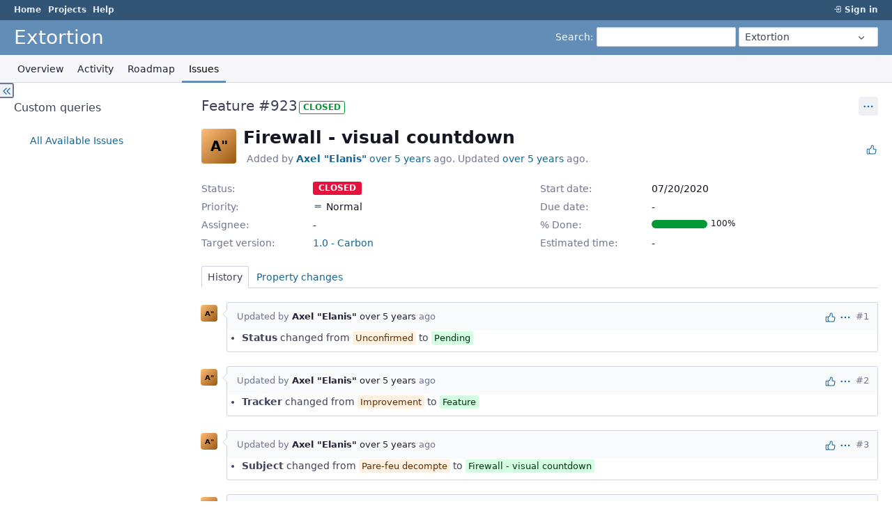

--- FILE ---
content_type: text/html; charset=utf-8
request_url: https://bugs.dysnomia.studio/issues/923?tab=time_entries
body_size: 4250
content:
<!DOCTYPE html>
<html lang="en">
<head>
<meta charset="utf-8" />
<title>Feature #923: Firewall - visual countdown - Extortion - Dysnomia - Bug Tracker</title>
<meta name="viewport" content="width=device-width, initial-scale=1">
<meta name="description" content="Redmine" />
<meta name="keywords" content="issue,bug,tracker" />
<meta name="csrf-param" content="authenticity_token" />
<meta name="csrf-token" content="vNrZmgcKwRCZCJKFA0nOmpgNhNfLxvGNykZmpVXewu9JAVYmAiNWQNA8xLKhF4gPgJuRx0tbOSA-CdV0tG3YvQ" />
<link rel="shortcut icon" type="image/x-icon" href="/assets/favicon-0e291875.ico" />
<link rel="stylesheet" href="/assets/jquery/jquery-ui-1.13.2-70e53573.css" media="all" />
<link rel="stylesheet" href="/assets/tribute-5.1.3-c23a7bf2.css" media="all" />
<link rel="stylesheet" href="/assets/themes/opale/application-e30c0084.css" media="all" />
<link rel="stylesheet" href="/assets/responsive-194751d3.css" media="all" />

<script type="importmap" data-turbo-track="reload">{
  "imports": {
    "@rails/request.js": "/assets/requestjs-64720317.js",
    "application": "/assets/application-20c5ac24.js",
    "@hotwired/stimulus": "/assets/stimulus.min-7ea3d58b.js",
    "@hotwired/stimulus-loading": "/assets/stimulus-loading-25917588.js",
    "turndown": "/assets/turndown-93630580.js",
    "controllers/api_key_copy_controller": "/assets/controllers/api_key_copy_controller-75f835b3.js",
    "controllers/application": "/assets/controllers/application-fab29967.js",
    "controllers": "/assets/controllers/index-dfefe98d.js",
    "controllers/list_autofill_controller": "/assets/controllers/list_autofill_controller-5f013171.js",
    "controllers/quote_reply_controller": "/assets/controllers/quote_reply_controller-3e6a21f7.js",
    "controllers/sticky_issue_header_controller": "/assets/controllers/sticky_issue_header_controller-18502bbe.js"
  }
}</script>
<link rel="modulepreload" href="/assets/requestjs-64720317.js">
<link rel="modulepreload" href="/assets/application-20c5ac24.js">
<link rel="modulepreload" href="/assets/stimulus.min-7ea3d58b.js">
<link rel="modulepreload" href="/assets/stimulus-loading-25917588.js">
<link rel="modulepreload" href="/assets/turndown-93630580.js">
<link rel="modulepreload" href="/assets/controllers/api_key_copy_controller-75f835b3.js">
<link rel="modulepreload" href="/assets/controllers/application-fab29967.js">
<link rel="modulepreload" href="/assets/controllers/index-dfefe98d.js">
<link rel="modulepreload" href="/assets/controllers/list_autofill_controller-5f013171.js">
<link rel="modulepreload" href="/assets/controllers/quote_reply_controller-3e6a21f7.js">
<link rel="modulepreload" href="/assets/controllers/sticky_issue_header_controller-18502bbe.js">
<script type="module">import "application"</script>
<script src="/assets/jquery-3.7.1-ui-1.13.3-3ca148b8.js"></script>
<script src="/assets/rails-ujs-3de06f48.js"></script>
<script src="/assets/tribute-5.1.3.min-6c16c47a.js"></script><script src="/assets/tablesort-5.2.1.min-c6968762.js"></script>
<script src="/assets/tablesort-5.2.1.number.min-8a47560b.js"></script><script src="/assets/application-legacy-d7c89bc3.js"></script>
<script src="/assets/responsive-aa0cdb6f.js"></script>
<script>
//<![CDATA[
$(window).on('load', function(){ warnLeavingUnsaved('The current page contains unsaved text that will be lost if you leave this page.'); });
//]]>
</script>

<script>
//<![CDATA[
rm = window.rm || {};rm.I18n = rm.I18n || {};rm.I18n = Object.freeze({buttonCopy: 'Copy'});
//]]>
</script>
<script>
//<![CDATA[
rm = window.rm || {};rm.AutoComplete = rm.AutoComplete || {};rm.AutoComplete.dataSources = JSON.parse('{"issues":"/issues/auto_complete?project_id=hacking-game\u0026q=","wiki_pages":"/wiki_pages/auto_complete?project_id=hacking-game\u0026q="}');
//]]>
</script>

<!-- page specific tags -->
    <link rel="alternate" type="application/atom+xml" title="Extortion - Feature #923: Firewall - visual countdown" href="https://bugs.dysnomia.studio/issues/923.atom" />
<script src="/assets/context_menu-78dc3795.js"></script><link rel="stylesheet" href="/assets/context_menu-a52e1524.css" media="screen" /></head>
<body class="theme-Opale project-hacking-game has-main-menu controller-issues action-show avatars-off" data-text-formatting="common_mark">

<div id="wrapper">

<div class="flyout-menu js-flyout-menu">

        <div class="flyout-menu__search">
            <form action="/projects/hacking-game/search" accept-charset="UTF-8" name="form-5144265f" method="get">
            <input type="hidden" name="issues" value="1" autocomplete="off" />
            <label class="search-magnifier search-magnifier--flyout" for="flyout-search"><svg class="s18 icon-svg" aria-hidden="true"><use href="/assets/icons-64cb2f36.svg#icon--search"></use></svg><span class="icon-label hidden">Search</span></label>
            <input type="text" name="q" id="flyout-search" class="small js-search-input" placeholder="Search" />
</form>        </div>


        <h3>Project</h3>
        <span class="js-project-menu"></span>

    <h3>General</h3>
    <span class="js-general-menu"></span>

    <span class="js-sidebar flyout-menu__sidebar"></span>

    <h3>Profile</h3>
    <span class="js-profile-menu"></span>

</div>


<div id="top-menu">
    <div id="account">
        <ul><li><a class="login" href="/login">Sign in</a></li></ul>    </div>
    
    <ul><li><a class="home" href="/">Home</a></li><li><a class="projects" href="/projects">Projects</a></li><li><a target="_blank" rel="noopener" class="help" href="https://www.redmine.org/guide">Help</a></li></ul></div>

<div id="header">

    <a href="#" class="mobile-toggle-button js-flyout-menu-toggle-button"></a>

    <div id="quick-search">
        <form action="/projects/hacking-game/search" accept-charset="UTF-8" name="form-9ae2ed9c" method="get">
        <input type="hidden" name="scope" autocomplete="off" />
        <input type="hidden" name="issues" value="1" autocomplete="off" />
        <label for='q'>
          <a accesskey="4" href="/projects/hacking-game/search">Search</a>:
        </label>
        <input type="text" name="q" id="q" size="20" class="small" accesskey="f" data-auto-complete="true" />
</form>        <div id="project-jump" class="drdn"><span class="drdn-trigger">Extortion</span><div class="drdn-content"><div class="quick-search"><svg class="s18 icon-svg" aria-hidden="true"><use href="/assets/icons-64cb2f36.svg#icon--search"></use></svg><input type="text" name="q" id="projects-quick-search" value="" class="autocomplete" data-automcomplete-url="/projects/autocomplete.js?jump=issues" autocomplete="off" /></div><div class="drdn-items projects selection"></div><div class="drdn-items all-projects selection"><a href="/projects?jump=issues">All Projects</a></div></div></div>
    </div>

    <h1><span class="current-project">Extortion</span></h1>

    <div id="main-menu" class="tabs">
        <ul><li><a class="overview" href="/projects/hacking-game">Overview</a></li><li><a class="activity" href="/projects/hacking-game/activity">Activity</a></li><li><a class="roadmap" href="/projects/hacking-game/roadmap">Roadmap</a></li><li><a class="issues selected" href="/projects/hacking-game/issues">Issues</a></li></ul>
        <div class="tabs-buttons" style="display:none;">
            <button class="tab-left" onclick="moveTabLeft(this); return false;"></button>
            <button class="tab-right" onclick="moveTabRight(this); return false;"></button>
        </div>
    </div>
</div>

<div id="main" class="collapsiblesidebar">
  <script>
//<![CDATA[
$('#main.collapsiblesidebar').collapsibleSidebar();
//]]>
</script>
    <div id="sidebar">
          <div id="sidebar-switch-panel" style="visibility: hidden;">
            <a id="sidebar-switch-button" class="" href="#">
              <svg class="s20 icon-svg icon-rtl" aria-hidden="true"><use href="/assets/icons-64cb2f36.svg#icon--chevrons-right"></use></svg></a>
          </div>
          <script>
//<![CDATA[
$('#sidebar-switch-panel').css('visibility', 'visible');
//]]>
</script>
        <div id="sidebar-wrapper">
            


<h3>Custom queries</h3>
<ul class="queries"><li><a class="query" title="" data-disable-with="All Available Issues" href="/projects/hacking-game/issues?query_id=12">All Available Issues</a></li></ul>





          
        </div>
    </div>

    <div id="content">
        
        <div class="contextual">




<span class="drdn"><span class="drdn-trigger"><span class="icon-only icon-actions" title="Actions"><svg class="s18 icon-svg" aria-hidden="true"><use href="/assets/icons-64cb2f36.svg#icon--3-bullets"></use></svg><span class="icon-label">Actions</span></span></span><div class="drdn-content"><div class="drdn-items">
  <a href="#" onclick="copyDataClipboardTextToClipboard(this);; return false;" class="icon icon-copy-link" data-clipboard-text="https://bugs.dysnomia.studio/issues/923"><svg class="s18 icon-svg" aria-hidden="true"><use href="/assets/icons-64cb2f36.svg#icon--copy-link"></use></svg><span class="icon-label">Copy link</span></a>
  
</div></div></span></div>


<h2 class="inline-block">Feature #923</h2><span class="badge badge-status-closed">closed</span>

<div class="issue tracker-2 status-8 priority-2 priority-default closed details">

  <div class="avatar-with-child">
    <span role="img" class="avatar-color-1 s50 avatar" title="Author: Axel &quot;Elanis&quot;">A&quot;</span>
    
  </div>

<div data-controller="sticky-issue-header">
  <div class="subject" data-sticky-issue-header-target="original">
    <div><h3>Firewall - visual countdown</h3></div>
  </div>
  <div id="sticky-issue-header" data-sticky-issue-header-target="stickyHeader" class="issue">
    <span class="issue-heading">Feature #923:</span>
    <span class="subject">Firewall - visual countdown</span>
  </div>
</div>

<div class="reaction">
  <span class="reaction-button-wrapper" data-reaction-button-id="reaction_issue_923"><span class="icon reaction-button readonly"><svg class="s18 icon-svg" aria-hidden="true"><use href="/assets/icons-64cb2f36.svg#icon--thumb-up"></use></svg></span></span>
</div>
        <p class="author">
        Added by <a class="user active" href="/users/1">Axel &quot;Elanis&quot;</a> <a title="07/20/2020 02:14 PM" href="/projects/hacking-game/activity?from=2020-07-20">over 5 years</a> ago.
        Updated <a title="10/21/2020 01:51 PM" href="/projects/hacking-game/activity?from=2020-10-21">over 5 years</a> ago.
        </p>

<div class="attributes">
<div class="splitcontent"><div class="splitcontentleft"><div class="status attribute"><div class="label">Status:</div><div class="value">Closed</div></div><div class="priority attribute"><div class="label">Priority:</div><div class="value">Normal</div></div><div class="assigned-to attribute"><div class="label">Assignee:</div><div class="value">-</div></div><div class="fixed-version attribute"><div class="label">Target version:</div><div class="value"><a title="10/29/2020" href="/versions/20">1.0 - Carbon</a></div></div></div><div class="splitcontentleft"><div class="start-date attribute"><div class="label">Start date:</div><div class="value">07/20/2020</div></div><div class="due-date attribute"><div class="label">Due date:</div><div class="value"></div></div><div class="progress attribute"><div class="label">% Done:</div><div class="value"><table class="progress progress-100"><tr><td style="width: 100%;" class="closed" title="100%"></td></tr></table><p class="percent">100%</p></div></div><div class="estimated-hours attribute"><div class="label">Estimated time:</div><div class="value"></div></div></div></div>


</div>








</div>



<div id="history" class="journals">

<div class="tabs">
  <ul>
    <li><a id="tab-history" class="selected" onclick="showIssueHistory(&quot;history&quot;, this.href); return false;" href="/issues/923?tab=history">History</a></li>
    <li><a id="tab-properties" onclick="showIssueHistory(&quot;properties&quot;, this.href); return false;" href="/issues/923?tab=properties">Property changes</a></li>
  </ul>
  <div class="tabs-buttons" style="display:none;">
    <button class="tab-left icon-only" type="button" onclick="moveTabLeft(this);">
      <svg class="s18 icon-svg" aria-hidden="true"><use href="/assets/icons-64cb2f36.svg#icon--angle-left"></use></svg>
    </button>
    <button class="tab-right icon-only" type="button" onclick="moveTabRight(this);">
      <svg class="s18 icon-svg" aria-hidden="true"><use href="/assets/icons-64cb2f36.svg#icon--angle-right"></use></svg>
    </button>
  </div>
</div>

  <div id="tab-content-history" class="tab-content">
  <div id="change-1480" class="journal has-details" data-controller="quote-reply">
    <div id="note-1" class="note">
      <h4 class="journal-header">
        <span class="journal-info">
          <span role="img" class="avatar-color-1 s24 avatar">A&quot;</span>
          Updated by <a class="user active" href="/users/1">Axel &quot;Elanis&quot;</a> <a title="07/24/2020 09:45 PM" href="/projects/hacking-game/activity?from=2020-07-24">over 5 years</a> ago
          <span id="journal-1480-private_notes" class=""></span>
          
        </span>
        <span class="journal-meta">
          <span class="journal-actions">
            <span class="reaction-button-wrapper" data-reaction-button-id="reaction_journal_1480"><span class="icon reaction-button readonly"><svg class="s18 icon-svg" aria-hidden="true"><use href="/assets/icons-64cb2f36.svg#icon--thumb-up"></use></svg></span></span><span class="drdn"><span class="drdn-trigger"><span class="icon-only icon-actions" title="Actions"><svg class="s18 icon-svg" aria-hidden="true"><use href="/assets/icons-64cb2f36.svg#icon--3-bullets"></use></svg><span class="icon-label">Actions</span></span></span><div class="drdn-content"><div class="drdn-items"><a href="#" onclick="copyDataClipboardTextToClipboard(this);; return false;" class="icon icon-copy-link" data-clipboard-text="https://bugs.dysnomia.studio/issues/923#note-1"><svg class="s18 icon-svg" aria-hidden="true"><use href="/assets/icons-64cb2f36.svg#icon--copy-link"></use></svg><span class="icon-label">Copy link</span></a></div></div></span>
          </span>
          <a href="#note-1" class="journal-link">#1</a>
        </span>
      </h4>
      <div class="journal-content">
          <ul class="journal-details">
              <li><strong>Status</strong> changed from <i>Unconfirmed</i> to <i>Pending</i></li>
          </ul>
        
      </div>
    </div>
  </div>
  
  <div id="change-1561" class="journal has-details" data-controller="quote-reply">
    <div id="note-2" class="note">
      <h4 class="journal-header">
        <span class="journal-info">
          <span role="img" class="avatar-color-1 s24 avatar">A&quot;</span>
          Updated by <a class="user active" href="/users/1">Axel &quot;Elanis&quot;</a> <a title="09/09/2020 06:54 PM" href="/projects/hacking-game/activity?from=2020-09-09">over 5 years</a> ago
          <span id="journal-1561-private_notes" class=""></span>
          
        </span>
        <span class="journal-meta">
          <span class="journal-actions">
            <span class="reaction-button-wrapper" data-reaction-button-id="reaction_journal_1561"><span class="icon reaction-button readonly"><svg class="s18 icon-svg" aria-hidden="true"><use href="/assets/icons-64cb2f36.svg#icon--thumb-up"></use></svg></span></span><span class="drdn"><span class="drdn-trigger"><span class="icon-only icon-actions" title="Actions"><svg class="s18 icon-svg" aria-hidden="true"><use href="/assets/icons-64cb2f36.svg#icon--3-bullets"></use></svg><span class="icon-label">Actions</span></span></span><div class="drdn-content"><div class="drdn-items"><a href="#" onclick="copyDataClipboardTextToClipboard(this);; return false;" class="icon icon-copy-link" data-clipboard-text="https://bugs.dysnomia.studio/issues/923#note-2"><svg class="s18 icon-svg" aria-hidden="true"><use href="/assets/icons-64cb2f36.svg#icon--copy-link"></use></svg><span class="icon-label">Copy link</span></a></div></div></span>
          </span>
          <a href="#note-2" class="journal-link">#2</a>
        </span>
      </h4>
      <div class="journal-content">
          <ul class="journal-details">
              <li><strong>Tracker</strong> changed from <i>Improvement</i> to <i>Feature</i></li>
          </ul>
        
      </div>
    </div>
  </div>
  
  <div id="change-1562" class="journal has-details" data-controller="quote-reply">
    <div id="note-3" class="note">
      <h4 class="journal-header">
        <span class="journal-info">
          <span role="img" class="avatar-color-1 s24 avatar">A&quot;</span>
          Updated by <a class="user active" href="/users/1">Axel &quot;Elanis&quot;</a> <a title="09/10/2020 02:51 PM" href="/projects/hacking-game/activity?from=2020-09-10">over 5 years</a> ago
          <span id="journal-1562-private_notes" class=""></span>
          
        </span>
        <span class="journal-meta">
          <span class="journal-actions">
            <span class="reaction-button-wrapper" data-reaction-button-id="reaction_journal_1562"><span class="icon reaction-button readonly"><svg class="s18 icon-svg" aria-hidden="true"><use href="/assets/icons-64cb2f36.svg#icon--thumb-up"></use></svg></span></span><span class="drdn"><span class="drdn-trigger"><span class="icon-only icon-actions" title="Actions"><svg class="s18 icon-svg" aria-hidden="true"><use href="/assets/icons-64cb2f36.svg#icon--3-bullets"></use></svg><span class="icon-label">Actions</span></span></span><div class="drdn-content"><div class="drdn-items"><a href="#" onclick="copyDataClipboardTextToClipboard(this);; return false;" class="icon icon-copy-link" data-clipboard-text="https://bugs.dysnomia.studio/issues/923#note-3"><svg class="s18 icon-svg" aria-hidden="true"><use href="/assets/icons-64cb2f36.svg#icon--copy-link"></use></svg><span class="icon-label">Copy link</span></a></div></div></span>
          </span>
          <a href="#note-3" class="journal-link">#3</a>
        </span>
      </h4>
      <div class="journal-content">
          <ul class="journal-details">
              <li><strong>Subject</strong> changed from <i>Pare-feu decompte</i> to <i>Firewall - visual countdown</i></li>
          </ul>
        
      </div>
    </div>
  </div>
  
  <div id="change-1663" class="journal has-details" data-controller="quote-reply">
    <div id="note-4" class="note">
      <h4 class="journal-header">
        <span class="journal-info">
          <span role="img" class="avatar-color-1 s24 avatar">A&quot;</span>
          Updated by <a class="user active" href="/users/1">Axel &quot;Elanis&quot;</a> <a title="09/15/2020 02:42 PM" href="/projects/hacking-game/activity?from=2020-09-15">over 5 years</a> ago
          <span id="journal-1663-private_notes" class=""></span>
          
        </span>
        <span class="journal-meta">
          <span class="journal-actions">
            <span class="reaction-button-wrapper" data-reaction-button-id="reaction_journal_1663"><span class="icon reaction-button readonly"><svg class="s18 icon-svg" aria-hidden="true"><use href="/assets/icons-64cb2f36.svg#icon--thumb-up"></use></svg></span></span><span class="drdn"><span class="drdn-trigger"><span class="icon-only icon-actions" title="Actions"><svg class="s18 icon-svg" aria-hidden="true"><use href="/assets/icons-64cb2f36.svg#icon--3-bullets"></use></svg><span class="icon-label">Actions</span></span></span><div class="drdn-content"><div class="drdn-items"><a href="#" onclick="copyDataClipboardTextToClipboard(this);; return false;" class="icon icon-copy-link" data-clipboard-text="https://bugs.dysnomia.studio/issues/923#note-4"><svg class="s18 icon-svg" aria-hidden="true"><use href="/assets/icons-64cb2f36.svg#icon--copy-link"></use></svg><span class="icon-label">Copy link</span></a></div></div></span>
          </span>
          <a href="#note-4" class="journal-link">#4</a>
        </span>
      </h4>
      <div class="journal-content">
          <ul class="journal-details">
              <li><strong>Translation missing: en.field_story_points</strong> set to <i>5</i></li>
          </ul>
        
      </div>
    </div>
  </div>
  
  <div id="change-2363" class="journal has-details" data-controller="quote-reply">
    <div id="note-5" class="note">
      <h4 class="journal-header">
        <span class="journal-info">
          <span role="img" class="avatar-color-1 s24 avatar">A&quot;</span>
          Updated by <a class="user active" href="/users/1">Axel &quot;Elanis&quot;</a> <a title="10/21/2020 01:51 PM" href="/projects/hacking-game/activity?from=2020-10-21">over 5 years</a> ago
          <span id="journal-2363-private_notes" class=""></span>
          
        </span>
        <span class="journal-meta">
          <span class="journal-actions">
            <span class="reaction-button-wrapper" data-reaction-button-id="reaction_journal_2363"><span class="icon reaction-button readonly"><svg class="s18 icon-svg" aria-hidden="true"><use href="/assets/icons-64cb2f36.svg#icon--thumb-up"></use></svg></span></span><span class="drdn"><span class="drdn-trigger"><span class="icon-only icon-actions" title="Actions"><svg class="s18 icon-svg" aria-hidden="true"><use href="/assets/icons-64cb2f36.svg#icon--3-bullets"></use></svg><span class="icon-label">Actions</span></span></span><div class="drdn-content"><div class="drdn-items"><a href="#" onclick="copyDataClipboardTextToClipboard(this);; return false;" class="icon icon-copy-link" data-clipboard-text="https://bugs.dysnomia.studio/issues/923#note-5"><svg class="s18 icon-svg" aria-hidden="true"><use href="/assets/icons-64cb2f36.svg#icon--copy-link"></use></svg><span class="icon-label">Copy link</span></a></div></div></span>
          </span>
          <a href="#note-5" class="journal-link">#5</a>
        </span>
      </h4>
      <div class="journal-content">
          <ul class="journal-details">
              <li><strong>Status</strong> changed from <i>Pending</i> to <i>Closed</i></li>
              <li><strong>% Done</strong> changed from <i>0</i> to <i>100</i></li>
          </ul>
        
      </div>
    </div>
  </div>
  

</div>
  

<script>
//<![CDATA[
showIssueHistory("history", this.href)
//]]>
</script>

</div>

<div style="clear: both;"></div>
<div class="contextual">




<span class="drdn"><span class="drdn-trigger"><span class="icon-only icon-actions" title="Actions"><svg class="s18 icon-svg" aria-hidden="true"><use href="/assets/icons-64cb2f36.svg#icon--3-bullets"></use></svg><span class="icon-label">Actions</span></span></span><div class="drdn-content"><div class="drdn-items">
  <a href="#" onclick="copyDataClipboardTextToClipboard(this);; return false;" class="icon icon-copy-link" data-clipboard-text="https://bugs.dysnomia.studio/issues/923"><svg class="s18 icon-svg" aria-hidden="true"><use href="/assets/icons-64cb2f36.svg#icon--copy-link"></use></svg><span class="icon-label">Copy link</span></a>
  
</div></div></span></div>


<div style="clear: both;"></div>


<p class="other-formats hide-when-print">Also available in:  <span><a class="pdf" rel="nofollow" href="/issues/923.pdf">PDF</a></span>
  <span><a class="atom" rel="nofollow" href="/issues/923.atom">Atom</a></span>
</p>





        
        <div style="clear:both;"></div>
    </div>
</div>
<div id="footer">
    Powered by <a target="_blank" rel="noopener" href="https://www.redmine.org/">Redmine</a> &copy; 2006-2026 Jean-Philippe Lang
</div>

<div id="ajax-indicator" style="display:none;">
  <span class="icon">
    <svg class="s18 icon-svg svg-loader" aria-hidden="true"><use href="/assets/icons-64cb2f36.svg#icon--loader"></use></svg><span class="icon-label">Loading...</span>
  </span>
</div>
<div id="ajax-modal" style="display:none;"></div>
<div id="icon-copy-source" style="display: none;"><svg class="s18 icon-svg" aria-hidden="true"><use href="/assets/icons-64cb2f36.svg#icon--"></use></svg></div>

</div>

</body>
</html>


--- FILE ---
content_type: text/javascript
request_url: https://bugs.dysnomia.studio/assets/controllers/api_key_copy_controller-75f835b3.js
body_size: -296
content:
import { Controller } from "@hotwired/stimulus";

export default class extends Controller {
  static targets = ["apiKey"];

  copy(event) {
    event.preventDefault();

    const apiKeyText = this.apiKeyTarget.textContent?.trim();
    if (!apiKeyText) return;

    const svgIcon = event.target.closest('.copy-api-key-link').querySelector('svg')
    if (!svgIcon) return;

    copyToClipboard(apiKeyText).then(() => {
      updateSVGIcon(svgIcon, 'checked');
      setTimeout(() => {
        updateSVGIcon(svgIcon, 'copy');
      }, 2000);
    });
  }
}